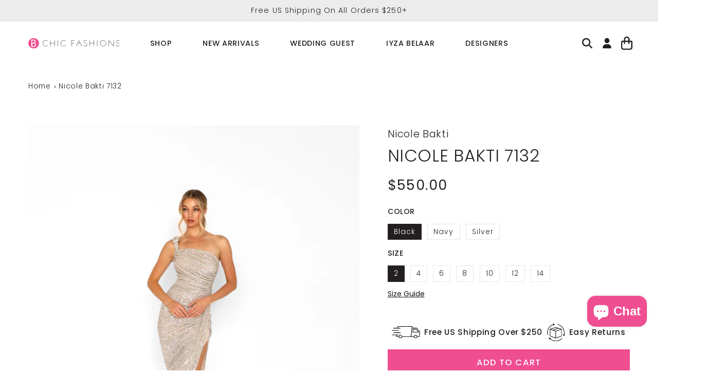

--- FILE ---
content_type: text/javascript; charset=utf-8
request_url: https://bchicfashions.com/products/nicole-bakti-7132.js
body_size: 545
content:
{"id":7854861091067,"title":"Nicole Bakti 7132","handle":"nicole-bakti-7132","description":"\u003cp\u003eNicole Bakti 7132 \u003cspan style=\"font-family: 'Semibold', 'serif'; font-size: 9pt; color: #333333; background-color: white;\"\u003eOne shoulder stretch knit sequin gown\u003c\/span\u003e.\u003c\/p\u003e ","published_at":"2022-11-14T21:49:21-08:00","created_at":"2022-09-15T02:22:12-07:00","vendor":"Nicole Bakti","type":"Long Dress","tags":["Black Dresses","Blue Dresses","Engagement Dresses","Evening Dresses","Guest Dresses","in stock","Navy Dresses","Prom Dresses","Silver Dresses","Wedding Guest Dresses","Wedding Party Dresses"],"price":55000,"price_min":55000,"price_max":55000,"available":true,"price_varies":false,"compare_at_price":null,"compare_at_price_min":0,"compare_at_price_max":0,"compare_at_price_varies":false,"variants":[{"id":44092259500283,"title":"Black \/ 2","option1":"Black","option2":"2","option3":null,"sku":"7132-black-2","requires_shipping":true,"taxable":true,"featured_image":null,"available":true,"name":"Nicole Bakti 7132 - Black \/ 2","public_title":"Black \/ 2","options":["Black","2"],"price":55000,"weight":0,"compare_at_price":null,"inventory_management":"shopify","barcode":"82018299","requires_selling_plan":false,"selling_plan_allocations":[]},{"id":44092259533051,"title":"Black \/ 4","option1":"Black","option2":"4","option3":null,"sku":"7132-black-4","requires_shipping":true,"taxable":true,"featured_image":null,"available":true,"name":"Nicole Bakti 7132 - Black \/ 4","public_title":"Black \/ 4","options":["Black","4"],"price":55000,"weight":0,"compare_at_price":null,"inventory_management":"shopify","barcode":"59533051","requires_selling_plan":false,"selling_plan_allocations":[]},{"id":44092259565819,"title":"Black \/ 6","option1":"Black","option2":"6","option3":null,"sku":"7132-black-6","requires_shipping":true,"taxable":true,"featured_image":null,"available":true,"name":"Nicole Bakti 7132 - Black \/ 6","public_title":"Black \/ 6","options":["Black","6"],"price":55000,"weight":0,"compare_at_price":null,"inventory_management":"shopify","barcode":"59565819","requires_selling_plan":false,"selling_plan_allocations":[]},{"id":44092259598587,"title":"Black \/ 8","option1":"Black","option2":"8","option3":null,"sku":"7132-black-8","requires_shipping":true,"taxable":true,"featured_image":null,"available":true,"name":"Nicole Bakti 7132 - Black \/ 8","public_title":"Black \/ 8","options":["Black","8"],"price":55000,"weight":0,"compare_at_price":null,"inventory_management":"shopify","barcode":"59598587","requires_selling_plan":false,"selling_plan_allocations":[]},{"id":44092259631355,"title":"Black \/ 10","option1":"Black","option2":"10","option3":null,"sku":"7132-black-10","requires_shipping":true,"taxable":true,"featured_image":null,"available":true,"name":"Nicole Bakti 7132 - Black \/ 10","public_title":"Black \/ 10","options":["Black","10"],"price":55000,"weight":0,"compare_at_price":null,"inventory_management":"shopify","barcode":"59631355","requires_selling_plan":false,"selling_plan_allocations":[]},{"id":44092259664123,"title":"Black \/ 12","option1":"Black","option2":"12","option3":null,"sku":"7132-black-12","requires_shipping":true,"taxable":true,"featured_image":null,"available":true,"name":"Nicole Bakti 7132 - Black \/ 12","public_title":"Black \/ 12","options":["Black","12"],"price":55000,"weight":0,"compare_at_price":null,"inventory_management":"shopify","barcode":"59664123","requires_selling_plan":false,"selling_plan_allocations":[]},{"id":44092259696891,"title":"Black \/ 14","option1":"Black","option2":"14","option3":null,"sku":"7132-black-14","requires_shipping":true,"taxable":true,"featured_image":null,"available":true,"name":"Nicole Bakti 7132 - Black \/ 14","public_title":"Black \/ 14","options":["Black","14"],"price":55000,"weight":0,"compare_at_price":null,"inventory_management":"shopify","barcode":"59696891","requires_selling_plan":false,"selling_plan_allocations":[]},{"id":44092259729659,"title":"Navy \/ 2","option1":"Navy","option2":"2","option3":null,"sku":"7132-navy-2","requires_shipping":true,"taxable":true,"featured_image":null,"available":true,"name":"Nicole Bakti 7132 - Navy \/ 2","public_title":"Navy \/ 2","options":["Navy","2"],"price":55000,"weight":0,"compare_at_price":null,"inventory_management":"shopify","barcode":"59729659","requires_selling_plan":false,"selling_plan_allocations":[]},{"id":44092259762427,"title":"Navy \/ 4","option1":"Navy","option2":"4","option3":null,"sku":"7132-navy-4","requires_shipping":true,"taxable":true,"featured_image":null,"available":true,"name":"Nicole Bakti 7132 - Navy \/ 4","public_title":"Navy \/ 4","options":["Navy","4"],"price":55000,"weight":0,"compare_at_price":null,"inventory_management":"shopify","barcode":"59762427","requires_selling_plan":false,"selling_plan_allocations":[]},{"id":44092259795195,"title":"Navy \/ 6","option1":"Navy","option2":"6","option3":null,"sku":"7132-navy-6","requires_shipping":true,"taxable":true,"featured_image":null,"available":true,"name":"Nicole Bakti 7132 - Navy \/ 6","public_title":"Navy \/ 6","options":["Navy","6"],"price":55000,"weight":0,"compare_at_price":null,"inventory_management":"shopify","barcode":"59795195","requires_selling_plan":false,"selling_plan_allocations":[]},{"id":44092259827963,"title":"Navy \/ 8","option1":"Navy","option2":"8","option3":null,"sku":"7132-navy-8","requires_shipping":true,"taxable":true,"featured_image":null,"available":true,"name":"Nicole Bakti 7132 - Navy \/ 8","public_title":"Navy \/ 8","options":["Navy","8"],"price":55000,"weight":0,"compare_at_price":null,"inventory_management":"shopify","barcode":"59827963","requires_selling_plan":false,"selling_plan_allocations":[]},{"id":44092259860731,"title":"Navy \/ 10","option1":"Navy","option2":"10","option3":null,"sku":"7132-navy-10","requires_shipping":true,"taxable":true,"featured_image":null,"available":true,"name":"Nicole Bakti 7132 - Navy \/ 10","public_title":"Navy \/ 10","options":["Navy","10"],"price":55000,"weight":0,"compare_at_price":null,"inventory_management":"shopify","barcode":"59860731","requires_selling_plan":false,"selling_plan_allocations":[]},{"id":44092259893499,"title":"Navy \/ 12","option1":"Navy","option2":"12","option3":null,"sku":"7132-navy-12","requires_shipping":true,"taxable":true,"featured_image":null,"available":true,"name":"Nicole Bakti 7132 - Navy \/ 12","public_title":"Navy \/ 12","options":["Navy","12"],"price":55000,"weight":0,"compare_at_price":null,"inventory_management":"shopify","barcode":"59893499","requires_selling_plan":false,"selling_plan_allocations":[]},{"id":44092259926267,"title":"Navy \/ 14","option1":"Navy","option2":"14","option3":null,"sku":"7132-navy-14","requires_shipping":true,"taxable":true,"featured_image":null,"available":true,"name":"Nicole Bakti 7132 - Navy \/ 14","public_title":"Navy \/ 14","options":["Navy","14"],"price":55000,"weight":0,"compare_at_price":null,"inventory_management":"shopify","barcode":"59926267","requires_selling_plan":false,"selling_plan_allocations":[]},{"id":44092259959035,"title":"Silver \/ 2","option1":"Silver","option2":"2","option3":null,"sku":"7132-silver-2","requires_shipping":true,"taxable":true,"featured_image":null,"available":true,"name":"Nicole Bakti 7132 - Silver \/ 2","public_title":"Silver \/ 2","options":["Silver","2"],"price":55000,"weight":0,"compare_at_price":null,"inventory_management":"shopify","barcode":"59959035","requires_selling_plan":false,"selling_plan_allocations":[]},{"id":44092259991803,"title":"Silver \/ 4","option1":"Silver","option2":"4","option3":null,"sku":"7132-silver-4","requires_shipping":true,"taxable":true,"featured_image":null,"available":true,"name":"Nicole Bakti 7132 - Silver \/ 4","public_title":"Silver \/ 4","options":["Silver","4"],"price":55000,"weight":0,"compare_at_price":null,"inventory_management":"shopify","barcode":"59991803","requires_selling_plan":false,"selling_plan_allocations":[]},{"id":44092260057339,"title":"Silver \/ 6","option1":"Silver","option2":"6","option3":null,"sku":"7132-silver-6","requires_shipping":true,"taxable":true,"featured_image":null,"available":true,"name":"Nicole Bakti 7132 - Silver \/ 6","public_title":"Silver \/ 6","options":["Silver","6"],"price":55000,"weight":0,"compare_at_price":null,"inventory_management":"shopify","barcode":"60057339","requires_selling_plan":false,"selling_plan_allocations":[]},{"id":44092260090107,"title":"Silver \/ 8","option1":"Silver","option2":"8","option3":null,"sku":"7132-silver-8","requires_shipping":true,"taxable":true,"featured_image":null,"available":true,"name":"Nicole Bakti 7132 - Silver \/ 8","public_title":"Silver \/ 8","options":["Silver","8"],"price":55000,"weight":0,"compare_at_price":null,"inventory_management":"shopify","barcode":"60090107","requires_selling_plan":false,"selling_plan_allocations":[]},{"id":44092260122875,"title":"Silver \/ 10","option1":"Silver","option2":"10","option3":null,"sku":"7132-silver-10","requires_shipping":true,"taxable":true,"featured_image":null,"available":true,"name":"Nicole Bakti 7132 - Silver \/ 10","public_title":"Silver \/ 10","options":["Silver","10"],"price":55000,"weight":0,"compare_at_price":null,"inventory_management":"shopify","barcode":"60122875","requires_selling_plan":false,"selling_plan_allocations":[]},{"id":44092260155643,"title":"Silver \/ 12","option1":"Silver","option2":"12","option3":null,"sku":"7132-silver-12","requires_shipping":true,"taxable":true,"featured_image":null,"available":true,"name":"Nicole Bakti 7132 - Silver \/ 12","public_title":"Silver \/ 12","options":["Silver","12"],"price":55000,"weight":0,"compare_at_price":null,"inventory_management":"shopify","barcode":"60155643","requires_selling_plan":false,"selling_plan_allocations":[]},{"id":44092260188411,"title":"Silver \/ 14","option1":"Silver","option2":"14","option3":null,"sku":"7132-silver-14","requires_shipping":true,"taxable":true,"featured_image":null,"available":true,"name":"Nicole Bakti 7132 - Silver \/ 14","public_title":"Silver \/ 14","options":["Silver","14"],"price":55000,"weight":0,"compare_at_price":null,"inventory_management":"shopify","barcode":"60188411","requires_selling_plan":false,"selling_plan_allocations":[]}],"images":["\/\/cdn.shopify.com\/s\/files\/1\/0609\/4730\/0603\/products\/7132__11602.jpg?v=1663244453","\/\/cdn.shopify.com\/s\/files\/1\/0609\/4730\/0603\/products\/7132_1__96328.jpg?v=1663244454"],"featured_image":"\/\/cdn.shopify.com\/s\/files\/1\/0609\/4730\/0603\/products\/7132__11602.jpg?v=1663244453","options":[{"name":"Color","position":1,"values":["Black","Navy","Silver"]},{"name":"Size","position":2,"values":["2","4","6","8","10","12","14"]}],"url":"\/products\/nicole-bakti-7132","media":[{"alt":null,"id":30827712545019,"position":1,"preview_image":{"aspect_ratio":0.773,"height":3300,"width":2550,"src":"https:\/\/cdn.shopify.com\/s\/files\/1\/0609\/4730\/0603\/products\/7132__11602.jpg?v=1663244453"},"aspect_ratio":0.773,"height":3300,"media_type":"image","src":"https:\/\/cdn.shopify.com\/s\/files\/1\/0609\/4730\/0603\/products\/7132__11602.jpg?v=1663244453","width":2550},{"alt":null,"id":30827712839931,"position":2,"preview_image":{"aspect_ratio":0.773,"height":3300,"width":2550,"src":"https:\/\/cdn.shopify.com\/s\/files\/1\/0609\/4730\/0603\/products\/7132_1__96328.jpg?v=1663244454"},"aspect_ratio":0.773,"height":3300,"media_type":"image","src":"https:\/\/cdn.shopify.com\/s\/files\/1\/0609\/4730\/0603\/products\/7132_1__96328.jpg?v=1663244454","width":2550}],"requires_selling_plan":false,"selling_plan_groups":[]}